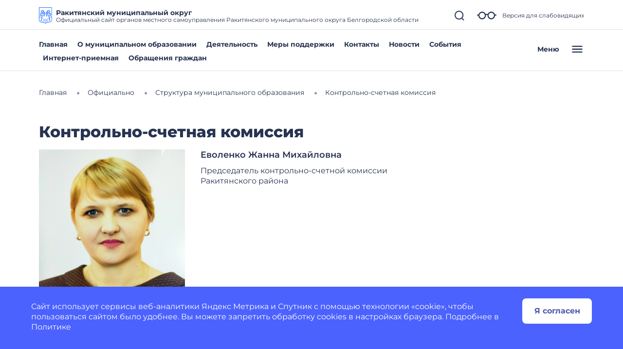

--- FILE ---
content_type: image/svg+xml
request_url: https://rakitnoe-r31.gosweb.gosuslugi.ru/netcat_files/638/ic_newlyweds.svg
body_size: 2587
content:
<?xml version="1.0" encoding="UTF-8"?>
<svg xmlns="http://www.w3.org/2000/svg" width="70" height="70" viewBox="0 0 70 70" fill="" data-library="gosweb_omsu" data-icon="ic_newlyweds" data-color="">
  <circle opacity="0.1" cx="35" cy="37" r="30" fill="#273350"></circle>
  <path fill-rule="evenodd" clip-rule="evenodd" d="M10.1939 22.3771L11.1004 21.956V22.7007C11.1004 23.2437 11.5407 23.684 12.0837 23.684C12.6267 23.684 13.067 23.2437 13.067 22.7007V21.0428L33.443 11.5822C34.24 11.2115 35.16 11.2115 35.9565 11.5822L56.333 21.0428V22.7007C56.333 23.2437 56.7732 23.684 57.3163 23.684C57.8593 23.684 58.2996 23.2437 58.2996 22.7007V21.956L59.2061 22.3771C60.6839 23.0632 62.4384 22.4212 63.1245 20.9434C63.8106 19.4655 63.1691 17.7111 61.6908 17.025L36.7847 5.46093C35.4629 4.84636 33.937 4.84636 32.6152 5.46093L7.70869 17.025C6.23084 17.7111 5.58889 19.4655 6.27501 20.9434C6.96112 22.4212 8.71554 23.0632 10.1939 22.3771ZM8.03038 19.3632C8.11969 19.1179 8.3031 18.9186 8.53981 18.8087L33.443 7.24559C34.24 6.87493 35.16 6.87493 35.9565 7.24559L60.863 18.8087C61.3557 19.0372 61.5698 19.6225 61.3408 20.1151C61.1122 20.6082 60.5269 20.8224 60.0338 20.5934L36.7847 9.79751C35.4629 9.18294 33.937 9.18294 32.6152 9.79751L9.36564 20.5934C9.12893 20.7033 8.85814 20.7148 8.61327 20.625C8.36792 20.5357 8.16866 20.3523 8.05871 20.1151C7.9478 19.8789 7.93676 19.6081 8.0275 19.3632H8.03038Z" fill="#273350"></path>
  <path d="M8.14844 35.484C8.15516 29.513 12.994 24.6742 18.9649 24.6675C24.9359 24.6742 29.7742 29.513 29.7814 35.484V42.3672C29.7814 42.9102 29.3411 43.3505 28.7981 43.3505C28.2551 43.3505 27.8148 42.9102 27.8148 42.3672V35.484C27.8148 30.5962 23.8527 26.6341 18.9649 26.6341C14.0771 26.6341 10.1151 30.5962 10.1151 35.484V42.3672C10.1151 42.9102 9.67479 43.3505 9.13175 43.3505C8.58872 43.3505 8.14844 42.9102 8.14844 42.3672V35.484Z" fill="#273350"></path>
  <path fill-rule="evenodd" clip-rule="evenodd" d="M59.2669 39.7165C61.6685 38.5844 63.2049 36.1717 63.215 33.517V31.5504C63.2117 28.8362 61.0121 26.6367 58.2984 26.6338H43.5487C42.4626 26.6338 41.582 27.5139 41.582 28.6004V33.517C41.5921 36.1717 43.1285 38.5844 45.5302 39.7165C45.6036 41.4618 46.3407 43.113 47.59 44.3335H46.4986C43.7844 44.3364 41.5854 46.5359 41.582 49.2501V63.0165C41.582 63.5596 42.0223 63.9998 42.5653 63.9998C43.1084 63.9998 43.5487 63.5596 43.5487 63.0165V55.15H45.5153V63.0165C45.5153 63.5596 45.9556 63.9998 46.4986 63.9998C47.0417 63.9998 47.4819 63.5596 47.4819 63.0165V54.1667C47.4819 53.6236 47.0417 53.1834 46.4986 53.1834H43.5487V49.2501C43.5487 47.6205 44.8695 46.3001 46.4986 46.3001H48.4653C48.4653 48.4723 50.2259 50.2334 52.3985 50.2334C54.5707 50.2334 56.3318 48.4723 56.3318 46.3001H58.2984C59.9275 46.3001 61.2484 47.6205 61.2484 49.2501V53.1834H58.2984C57.7554 53.1834 57.3151 53.6236 57.3151 54.1667V63.0165C57.3151 63.5596 57.7554 63.9998 58.2984 63.9998C58.8415 63.9998 59.2817 63.5596 59.2817 63.0165V55.15H61.2484V63.0165C61.2484 63.5596 61.6887 63.9998 62.2317 63.9998C62.7747 63.9998 63.215 63.5596 63.215 63.0165V49.2501C63.2117 46.5359 61.0121 44.3364 58.2984 44.3335H57.2056C58.4559 43.113 59.1929 41.4618 59.2669 39.7165ZM47.4819 39.4169V34.5003H52.3985C52.9416 34.5003 53.3818 34.06 53.3818 33.517C53.3818 32.974 52.9416 32.5337 52.3985 32.5337H46.4986C45.9556 32.5337 45.5153 32.974 45.5153 33.517V37.444C44.279 36.5169 43.5506 35.0621 43.5487 33.517V28.6004H58.2984C59.9275 28.6004 61.2484 29.9208 61.2484 31.5504V33.517C61.2465 35.0621 60.5181 36.5169 59.2817 37.444V33.517C59.2817 32.974 58.8415 32.5337 58.2984 32.5337H56.3318C55.7888 32.5337 55.3485 32.974 55.3485 33.517C55.3485 34.06 55.7888 34.5003 56.3318 34.5003H57.3151V39.4169C57.3151 42.1321 55.1137 44.3335 52.3985 44.3335C49.6829 44.3335 47.4819 42.1321 47.4819 39.4169ZM52.3985 48.2668C51.3125 48.2668 50.4319 47.3862 50.4319 46.3001H54.3652C54.3652 47.3862 53.4846 48.2668 52.3985 48.2668Z" fill="#273350"></path>
  <path fill-rule="evenodd" clip-rule="evenodd" d="M24.8648 44.334H23.772C25.1001 43.0424 25.8486 41.2693 25.8481 39.4174V33.5175C25.8481 32.9745 25.4079 32.5342 24.8648 32.5342H22.8982C22.3552 32.5342 21.9149 32.9745 21.9149 33.5175C21.9149 34.0605 22.3552 34.5008 22.8982 34.5008H23.8815V39.4174C23.8815 42.1326 21.6801 44.334 18.9649 44.334C16.2493 44.334 14.0483 42.1326 14.0483 39.4174V34.5008H18.9649C19.508 34.5008 19.9482 34.0605 19.9482 33.5175C19.9482 32.9745 19.508 32.5342 18.9649 32.5342H13.065C12.522 32.5342 12.0817 32.9745 12.0817 33.5175V39.4174C12.0812 41.2688 12.8293 43.0424 14.1564 44.334H13.065C10.3508 44.3369 8.1518 46.5364 8.14844 49.2506V63.017C8.14844 63.56 8.58872 64.0003 9.13175 64.0003C9.67479 64.0003 10.1151 63.56 10.1151 63.017V55.1505H12.0817V63.017C12.0817 63.56 12.522 64.0003 13.065 64.0003C13.6081 64.0003 14.0483 63.56 14.0483 63.017V54.1672C14.0483 53.6241 13.6081 53.1838 13.065 53.1838H10.1151V49.2506C10.1151 47.621 11.4359 46.3006 13.065 46.3006H15.0317V48.2673C15.0312 48.528 15.1349 48.7786 15.3197 48.9635L17.9816 51.6253V56.1338C17.9816 56.6768 18.4219 57.1171 18.9649 57.1171C19.508 57.1171 19.9482 56.6768 19.9482 56.1338V51.6253L22.6101 48.9635C22.7945 48.7786 22.8982 48.528 22.8982 48.2673V46.3006H24.8648C26.4939 46.3006 27.8148 47.621 27.8148 49.2506V53.1838H24.8648C24.3218 53.1838 23.8815 53.6241 23.8815 54.1672V63.017C23.8815 63.56 24.3218 64.0003 24.8648 64.0003C25.4079 64.0003 25.8481 63.56 25.8481 63.017V55.1505H27.8148V63.017C27.8148 63.56 28.2551 64.0003 28.7981 64.0003C29.3411 64.0003 29.7814 63.56 29.7814 63.017V49.2506C29.7781 46.5364 27.5786 44.3369 24.8648 44.334ZM20.9316 47.8601L18.9649 49.8267L16.9983 47.8601V46.3006H20.9316V47.8601Z" fill="#273350"></path>
  <path fill-rule="evenodd" clip-rule="evenodd" d="M29.7841 17.7842H39.6173C40.1603 17.7842 40.6006 18.2245 40.6006 18.7675V26.634C40.6006 27.1771 40.1603 27.6174 39.6173 27.6174C39.0742 27.6174 38.634 27.1771 38.634 26.634V23.6841H35.684V26.634C35.684 27.1771 35.2437 27.6174 34.7007 27.6174C34.1577 27.6174 33.7174 27.1771 33.7174 26.634V23.6841H30.7674V26.634C30.7674 27.1771 30.3271 27.6174 29.7841 27.6174C29.2411 27.6174 28.8008 27.1771 28.8008 26.634V18.7675C28.8008 18.2245 29.2411 17.7842 29.7841 17.7842ZM30.7674 19.7508V21.7174H33.7174V19.7508H30.7674ZM35.684 19.7508V21.7174H38.634V19.7508H35.684Z" fill="#273350"></path>
</svg>


--- FILE ---
content_type: image/svg+xml
request_url: https://rakitnoe-r31.gosweb.gosuslugi.ru/netcat_files/636/ic_clerks.svg
body_size: 4832
content:
<?xml version="1.0" encoding="UTF-8"?>
<svg xmlns="http://www.w3.org/2000/svg" width="70" height="70" viewBox="0 0 70 70" fill="" data-library="gosweb_omsu" data-icon="ic_clerks" data-color="">
  <circle opacity="0.1" cx="35" cy="35" r="30" fill="#273350"></circle>
  <path fill-rule="evenodd" clip-rule="evenodd" d="M66.5616 53.7578H46.4195C46.4197 53.7411 46.3551 53.752 46.2806 53.7672C46.2937 54.1324 46.2925 54.5016 46.2754 54.8742C46.1904 56.0163 45.0003 57 43.8511 57H3.43459C2.84835 57 2.24587 56.8069 1.79757 56.4213C1.37126 56.0236 1.05799 55.4895 1.01407 54.8969C0.716947 48.4117 5.21356 42.9421 6.15792 42.4939C7.09093 42.0437 14.2162 39.4394 17.7174 38.1836C17.4354 37.9094 17.1667 37.62 16.9244 37.3023L16.924 37.3006L16.9225 37.2985C16.9206 37.2985 16.9187 37.2966 16.9187 37.2966C15.9517 35.9935 15.2212 34.3178 14.7348 32.9693C13.5236 32.8578 12.6341 31.2086 12.3578 29.4818C12.0796 27.7456 12.4089 25.8903 13.5406 25.4156C13.2037 24.3564 13.111 22.7697 13.3116 21.2812C13.6296 18.9228 14.6118 17.2925 15.7813 17.0674C15.8779 16.1294 16.4059 15.2178 17.3143 14.4159C19.0686 12.8688 21.9131 12.0309 24.5456 12.2882C31.0369 12.918 33.6012 18.0679 33.5331 20.6836C33.5123 21.4439 33.4252 22.0756 33.2663 22.6013C33.535 23.5054 33.7129 24.4586 33.7981 25.4458C34.8673 25.9602 35.1815 27.7759 34.9071 29.478C34.6459 31.114 33.834 32.68 32.7174 32.9353C32.2273 34.2781 31.457 35.9746 30.3669 37.2947L30.365 37.2976L30.3632 37.3004C30.3621 37.3024 30.3606 37.3044 30.3588 37.3065C30.3572 37.3082 30.3554 37.31 30.3537 37.3117C30.3518 37.3174 30.348 37.3231 30.3442 37.3269C30.343 37.3294 30.3404 37.3311 30.3404 37.3311L30.3386 37.3325C30.1039 37.6389 29.8446 37.9188 29.5721 38.1836C29.8885 38.2971 30.2345 38.4216 30.6029 38.5545C33.1703 37.5717 37.8113 35.88 40.4279 34.9414C40.1459 34.6672 39.8772 34.3778 39.635 34.0601L39.6347 34.0589L39.6331 34.0563C39.6312 34.0563 39.6293 34.0544 39.6293 34.0544C38.6622 32.7513 37.9317 31.0756 37.4453 29.7271C36.2341 29.6156 35.3446 27.9664 35.0683 26.2396C34.7901 24.5034 35.1194 22.6481 36.2511 22.1734C35.9143 21.1142 35.8215 19.5275 36.0221 18.039C36.3401 15.6806 37.3223 14.0503 38.4919 13.8252C38.5884 12.8872 39.1164 11.9756 40.0248 11.1737C41.7792 9.62658 44.6236 8.78874 47.2561 9.04596C53.7474 9.67576 56.3118 14.8257 56.2436 17.4414C56.2228 18.2017 56.1358 18.8334 55.9768 19.3591C56.2455 20.2632 56.4234 21.2164 56.5086 22.2036C57.5779 22.718 57.892 24.5337 57.6176 26.2358C57.3564 27.8718 56.5446 29.4378 55.428 29.6931C54.9378 31.0359 54.1676 32.7324 53.0775 34.0525C53.0762 34.0538 53.0751 34.0563 53.0751 34.0563L53.0737 34.0582C53.0718 34.062 53.068 34.0658 53.0642 34.0695C53.0623 34.0752 53.0585 34.0809 53.0548 34.0847C53.0535 34.0872 53.051 34.0889 53.051 34.0889L53.0491 34.0903C52.8144 34.3967 52.5551 34.6766 52.2826 34.9414C55.7838 36.1972 62.911 38.8015 63.8459 39.2516C64.7846 39.6961 69.2831 45.1676 68.9859 51.632C68.9135 52.6052 67.4535 53.7578 66.5616 53.7578ZM32.7639 39.338C33.9326 39.7635 35.1718 40.2175 36.3313 40.6465L38.1815 37.3623C37.9212 37.4569 37.6321 37.5619 37.3237 37.6739C35.8999 38.191 34.0657 38.8571 32.7639 39.338ZM38.1324 41.3172C39.6373 41.8819 40.7955 42.3302 41.1353 42.4939C41.5907 42.7095 42.8838 44.108 44.0607 46.2291L44.8148 43.3633C44.8119 43.3586 44.8082 43.3553 44.8044 43.352C44.8006 43.3487 44.7968 43.3453 44.7939 43.3406L43.2194 40.1992C43.2004 40.1708 43.1815 40.1387 43.1645 40.1065C42.9885 39.7566 42.962 39.3613 43.0869 38.9925C43.2137 38.6275 43.4749 38.3344 43.825 38.1679C44.0331 38.062 44.2811 37.9996 44.5271 38.0299L48.2232 38.028C49.018 38.028 49.6672 38.6748 49.6672 39.4691C49.6672 39.7528 49.5858 40.0214 49.4363 40.2484C48.9789 41.1638 48.5874 42.5234 47.8927 43.2746C47.8829 43.2852 47.8731 43.2958 47.8636 43.3066L50.303 51.9478C50.321 52.0157 50.3207 52.0828 50.3204 52.1501C50.3203 52.1822 50.3201 52.2143 50.322 52.2467H51.3969L54.0805 46.4688L53.7663 44.7175C53.6175 43.9261 54.9149 43.1591 55.3958 42.7051L52.4757 36.6284L52.4738 36.6209C51.9313 36.4256 51.4428 36.2513 51.0243 36.1019L50.8727 36.0478C49.5593 36.8535 48.0112 37.2961 46.3666 37.2961C44.7088 37.2961 43.155 36.8535 41.8378 36.0478C41.3926 36.2059 40.8633 36.3962 40.2638 36.6118L40.2122 36.6303L38.1324 41.3172ZM44.9068 47.9482C45.4627 49.2359 45.921 50.6909 46.1437 52.2467H48.6414L48.8969 52.2429L46.3458 43.5014L45.1315 47.8013C45.0517 47.8687 44.9771 47.9168 44.9068 47.9482ZM46.2708 53.5441C46.2727 53.5807 46.2744 53.6174 46.2761 53.6541C46.3172 53.6325 46.3651 53.608 46.4207 53.5803C46.3659 53.5733 46.3161 53.561 46.2708 53.5441ZM46.9154 41.9013C46.537 41.7378 46.1565 41.7463 45.778 41.9316L44.5782 39.5372L48.1248 39.4881L46.9154 41.9013ZM67.4189 51.7436L67.3205 51.9119C67.1125 52.1198 66.8732 52.2467 66.5635 52.2467H53.0661L55.4431 47.1251C55.795 46.4261 55.4618 45.5668 55.3277 44.848C56.0756 44.1404 57.3524 43.3059 56.783 42.1151L54.5006 37.3528C58.1362 38.6748 62.54 40.3032 63.1494 40.5964C63.6055 40.9065 67.7501 45.5799 67.4189 51.7436ZM37.6062 28.2179C37.4037 28.1706 36.7943 27.4406 36.5615 25.9994C36.3306 24.5564 36.6788 23.6713 36.8056 23.5767C37.0346 23.6599 37.2845 23.6315 37.4869 23.4991C37.8977 23.2281 37.985 22.4038 37.7954 21.9842C37.4472 21.222 37.3318 19.6485 37.5229 18.2414C37.7935 16.2461 38.5259 15.3383 38.7985 15.3383C39.0426 15.5539 39.3946 15.586 39.6804 15.4234C40.2087 15.113 39.9803 14.5802 39.9907 14.0957C40.0078 13.517 40.3749 12.8834 41.026 12.3084C42.4605 11.045 44.9018 10.3415 47.1104 10.5514C52.61 11.0848 54.7902 15.2777 54.7334 17.4016C54.7126 18.1109 54.6255 18.6783 54.4741 19.0887C54.1212 20.0329 54.9872 21.8241 55.0381 22.858C55.0573 23.2876 55.3952 23.611 55.833 23.5616C56.0109 23.6694 56.3572 24.5545 56.1263 25.9975C55.8935 27.4406 55.286 28.1687 55.1138 28.216C54.7221 28.0931 54.3038 28.3087 54.1751 28.6964C53.5506 30.5442 52.7614 32.0723 51.8909 33.1163C51.889 33.1182 51.888 33.1211 51.8871 33.1239L51.8861 33.1268C51.8854 33.1286 51.8845 33.1302 51.8833 33.1315C51.882 33.1327 51.8806 33.1338 51.8791 33.1348C51.8761 33.1369 51.8732 33.139 51.8719 33.1428C50.5964 34.8185 48.5922 35.7811 46.3458 35.7811C44.124 35.7811 42.1198 34.8204 40.8443 33.1466C40.0627 32.0913 39.2886 30.4874 38.6679 28.6283C38.5165 28.1859 38.0206 27.9511 37.6062 28.2179ZM24.1419 45.1146C24.1628 45.1245 24.1837 45.1344 24.2049 45.1435L25.4142 42.7303L21.8677 42.7794L23.0675 45.1738C23.3533 45.0338 23.6712 44.9733 23.993 45.0547C24.0457 45.0691 24.0939 45.0919 24.1419 45.1146ZM26.1864 55.4851L23.6353 46.7436L21.1655 55.4889H25.9309L26.1864 55.4851ZM44.7084 54.9858C45.0396 48.8221 40.895 44.1487 40.4389 43.8386C39.8295 43.5454 35.4256 41.917 31.7901 40.595L34.0725 45.3573C34.3582 45.9549 34.1955 46.666 33.6807 47.084L32.6171 48.0902L32.8688 49.4386C32.9313 49.7318 32.8878 50.059 32.7326 50.3673L30.3556 55.4889H43.853C44.2234 55.4889 44.5275 55.2953 44.7084 54.9858ZM14.8956 31.4601C15.3101 31.1933 15.806 31.4281 15.9573 31.8705C16.5781 33.7296 17.3521 35.3335 18.1337 36.3888C19.4093 38.0626 21.4135 39.0233 23.6353 39.0233C25.8817 39.0233 27.8859 38.0607 29.1614 36.385C29.1627 36.3812 29.1656 36.3791 29.1686 36.377C29.17 36.376 29.1715 36.3749 29.1728 36.3737C29.1747 36.3718 29.1756 36.3689 29.1766 36.3661C29.1775 36.3633 29.1784 36.3604 29.1803 36.3585C30.0509 35.3145 30.8401 33.7864 31.4646 31.9386C31.5933 31.5509 32.0115 31.3353 32.4033 31.4582C32.5755 31.4109 33.183 30.6828 33.4158 29.2397C33.6467 27.7967 33.3003 26.9116 33.1224 26.8038C32.9048 26.8283 32.7288 26.7754 32.5679 26.6392C32.4052 26.503 32.337 26.312 32.3276 26.1002C32.2767 25.0662 31.4107 23.2752 31.7636 22.3309C31.915 21.9205 32.0021 21.3531 32.0229 20.6438C32.0797 18.5199 29.8995 14.327 24.3998 13.7936C22.1913 13.5837 19.7499 14.2872 18.3154 15.5506C17.6644 16.1256 17.2972 16.7592 17.2802 17.3379C17.2764 17.5138 17.2935 17.6878 17.3275 17.8561C17.3957 18.1757 17.2499 18.501 16.9698 18.6656C16.6841 18.8282 16.3321 18.7961 16.0879 18.5805C15.8154 18.5805 15.083 19.4883 14.8124 21.4836C14.6212 22.8907 14.7367 24.4642 15.0849 25.2264C15.1379 25.3437 15.1606 25.4723 15.1492 25.599L15.1152 26.1475C15.1038 26.3858 14.977 26.609 14.7764 26.7413C14.5739 26.8737 14.3241 26.9021 14.0951 26.8189C13.9683 26.9135 13.6201 27.7986 13.851 29.2416C14.0838 30.6828 14.6932 31.4128 14.8956 31.4601ZM28.1622 39.29C26.8488 40.0957 25.3007 40.5383 23.6561 40.5383C21.9982 40.5383 20.4445 40.0957 19.1273 39.29C18.6819 39.4482 18.1523 39.6386 17.5526 39.8542L17.5016 39.8725L14.5569 46.0135L15.9876 47.275C16.1731 47.449 16.2583 47.71 16.2128 47.9616L15.8873 49.7148L18.5823 55.4889H19.6402C19.6459 55.3489 19.6648 55.2108 19.7121 55.0841L22.1042 46.6055C22.1014 46.6008 22.0976 46.5975 22.0938 46.5942C22.09 46.5908 22.0863 46.5875 22.0834 46.5828L20.5088 43.4414C20.4899 43.413 20.471 43.3809 20.454 43.3487C20.278 42.9988 20.2515 42.6035 20.3764 42.2347C20.5032 41.8697 20.7643 41.5766 21.1144 41.4101C21.3226 41.3042 21.5705 41.2418 21.8166 41.2721L25.5126 41.2702C26.3075 41.2702 26.9566 41.917 26.9566 42.7114C26.9566 42.995 26.8753 43.2636 26.7257 43.4906L25.2723 46.3994C25.2489 46.4446 25.2154 46.4808 25.1822 46.5168C25.1724 46.5274 25.1626 46.538 25.1531 46.5488L27.5925 55.19C27.6105 55.2579 27.6102 55.325 27.6099 55.3923C27.6097 55.4244 27.6096 55.4565 27.6114 55.4889H28.6864L31.37 49.711L31.0558 47.9597C31.0085 47.7081 31.0937 47.449 31.281 47.2731L32.6853 45.9473L29.7651 39.8706C29.7639 39.8694 29.7643 39.8674 29.7642 39.8656L29.7632 39.8631C29.2206 39.6677 28.732 39.4934 28.3135 39.344L28.1622 39.29ZM15.471 40.6045C11.8392 41.9246 7.44672 43.553 6.80894 43.8594C6.39259 44.1487 2.24988 48.8202 2.52619 54.8061C2.65561 55.2176 3.00424 55.4889 3.43459 55.4889H16.9112L14.5228 50.3484C14.379 50.059 14.3355 49.7318 14.4036 49.416L14.6496 48.0883L13.5444 47.0443C13.0713 46.6641 12.9104 45.9568 13.1886 45.361L15.471 40.6045Z" fill="#273350"></path>
</svg>


--- FILE ---
content_type: image/svg+xml
request_url: https://rakitnoe-r31.gosweb.gosuslugi.ru/netcat_files/639/ic_budget.svg
body_size: 2492
content:
<?xml version="1.0" encoding="UTF-8"?>
<svg xmlns="http://www.w3.org/2000/svg" width="70" height="70" viewBox="0 0 70 70" fill="" data-library="gosweb_omsu" data-icon="ic_budget" data-color="">
  <circle opacity="0.1" cx="35" cy="35" r="30" fill="#273350"></circle>
  <path d="M14.6771 54.6557H27.1411C27.4757 54.6557 27.7471 54.9271 27.7471 55.2617C27.7471 55.5963 27.4757 55.8677 27.1411 55.8677H14.6771C14.3425 55.8677 14.0711 55.5963 14.0711 55.2617C14.0711 54.9271 14.3425 54.6557 14.6771 54.6557Z" fill="#273350"></path>
  <path d="M29.2022 48.9394H21.8485C21.5139 48.9394 21.2425 49.2108 21.2425 49.5454C21.2425 49.88 21.5139 50.1514 21.8485 50.1514H29.2022C29.5368 50.1514 29.8083 49.88 29.8083 49.5454C29.8083 49.2108 29.5368 48.9394 29.2022 48.9394Z" fill="#273350"></path>
  <path d="M18.2731 50.1523H14.6771C14.3425 50.1523 14.0711 49.8809 14.0711 49.5463C14.0711 49.2117 14.3425 48.9403 14.6771 48.9403H18.2731C18.6077 48.9403 18.8791 49.2117 18.8791 49.5463C18.8791 49.8809 18.6077 50.1523 18.2731 50.1523Z" fill="#273350"></path>
  <path d="M29.2015 43.2262H27.3992C27.0646 43.2262 26.7932 43.4977 26.7932 43.8322C26.7932 44.1668 27.0646 44.4383 27.3992 44.4383H29.2015C29.5361 44.4383 29.8076 44.1668 29.8076 43.8322C29.8076 43.4977 29.5361 43.2262 29.2015 43.2262Z" fill="#273350"></path>
  <path d="M24.9616 44.4376H14.6771C14.3425 44.4376 14.0711 44.1661 14.0711 43.8316C14.0711 43.497 14.3425 43.2255 14.6771 43.2255H24.9616C25.2961 43.2255 25.5676 43.497 25.5676 43.8316C25.5676 44.1661 25.2961 44.4376 24.9616 44.4376Z" fill="#273350"></path>
  <path fill-rule="evenodd" clip-rule="evenodd" d="M20.3858 33.8492V33.1682H22.2801C23.2745 33.1682 24.0511 32.9373 24.6099 32.4756C25.1688 32.0061 25.4482 31.3366 25.4482 30.467C25.4482 29.6051 25.1688 28.9432 24.6099 28.4815C24.0511 28.0121 23.2745 27.7773 22.2801 27.7773H19.2862V33.8492H18.1758V34.5072H19.2862V35.8578H20.3858V34.5072H22.8027V33.8492H20.3858ZM23.8152 29.2203C24.1708 29.5127 24.3486 29.9321 24.3486 30.4785C24.3486 31.0249 24.1672 31.452 23.8043 31.7599C23.4487 32.06 22.9406 32.2101 22.2801 32.2101H20.3858V28.7816H22.2801C22.9479 28.7816 23.4595 28.9279 23.8152 29.2203Z" fill="#273350"></path>
  <path fill-rule="evenodd" clip-rule="evenodd" d="M12.7028 31.5285C12.7028 26.7718 16.5726 22.902 21.3294 22.902C26.0853 22.902 29.9551 26.7718 29.9551 31.5285C29.9551 36.2845 26.0853 40.1543 21.3294 40.1543C16.5726 40.1543 12.7028 36.2845 12.7028 31.5285ZM13.9149 31.5285C13.9149 35.6161 17.241 38.9422 21.3294 38.9422C25.417 38.9422 28.7431 35.6161 28.7431 31.5285C28.7431 27.4401 25.417 24.114 21.3294 24.114C17.241 24.114 13.9149 27.4401 13.9149 31.5285Z" fill="#273350"></path>
  <path fill-rule="evenodd" clip-rule="evenodd" d="M36.4103 27.1087H56.8238C57.5963 27.1087 58.2245 27.7376 58.2245 28.5101V34.5121C58.2245 35.2846 57.5963 35.9135 56.8238 35.9135H36.4103C35.6378 35.9135 35.0088 35.2846 35.0088 34.5121V28.5101C35.0088 27.7376 35.6378 27.1087 36.4103 27.1087ZM56.8238 34.7015C56.9279 34.7015 57.0124 34.6162 57.0124 34.5121V28.5101C57.0124 28.406 56.9279 28.3207 56.8238 28.3207H36.4103C36.3061 28.3207 36.2209 28.406 36.2209 28.5101V34.5121C36.2209 34.6162 36.3061 34.7015 36.4103 34.7015H56.8238Z" fill="#273350"></path>
  <path fill-rule="evenodd" clip-rule="evenodd" d="M40.3599 37.9336H36.0655C35.7309 37.9336 35.4595 38.2051 35.4595 38.5397V42.6841C35.4595 43.0187 35.7309 43.2901 36.0655 43.2901H40.3599C40.6944 43.2901 40.9659 43.0187 40.9659 42.6841V38.5397C40.9659 38.2051 40.6944 37.9336 40.3599 37.9336ZM39.7538 42.078H36.6716V39.1457H39.7538V42.078Z" fill="#273350"></path>
  <path fill-rule="evenodd" clip-rule="evenodd" d="M44.4694 37.9336H48.7637C49.0983 37.9336 49.3698 38.2051 49.3698 38.5397V42.6841C49.3698 43.0187 49.0983 43.2901 48.7637 43.2901H44.4694C44.1348 43.2901 43.8634 43.0187 43.8634 42.6841V38.5397C43.8634 38.2051 44.1348 37.9336 44.4694 37.9336ZM45.0754 42.078H48.1577V39.1457H45.0754V42.078Z" fill="#273350"></path>
  <path fill-rule="evenodd" clip-rule="evenodd" d="M57.1678 37.9336H52.8742C52.5396 37.9336 52.2682 38.2051 52.2682 38.5397V42.6841C52.2682 43.0187 52.5396 43.2901 52.8742 43.2901H57.1678C57.5023 43.2901 57.7738 43.0187 57.7738 42.6841V38.5397C57.7738 38.2051 57.5023 37.9336 57.1678 37.9336ZM56.5617 42.078H53.4802V39.1457H56.5617V42.078Z" fill="#273350"></path>
  <path fill-rule="evenodd" clip-rule="evenodd" d="M36.0655 44.7508H40.3599C40.6944 44.7508 40.9659 45.0222 40.9659 45.3568V49.502C40.9659 49.8366 40.6944 50.108 40.3599 50.108H36.0655C35.7309 50.108 35.4595 49.8366 35.4595 49.502V45.3568C35.4595 45.0222 35.7309 44.7508 36.0655 44.7508ZM36.6716 48.8959H39.7538V45.9628H36.6716V48.8959Z" fill="#273350"></path>
  <path fill-rule="evenodd" clip-rule="evenodd" d="M48.7637 44.7508H44.4694C44.1348 44.7508 43.8634 45.0222 43.8634 45.3568V49.502C43.8634 49.8366 44.1348 50.108 44.4694 50.108H48.7637C49.0983 50.108 49.3698 49.8366 49.3698 49.502V45.3568C49.3698 45.0222 49.0983 44.7508 48.7637 44.7508ZM48.1577 48.8959H45.0754V45.9628H48.1577V48.8959Z" fill="#273350"></path>
  <path fill-rule="evenodd" clip-rule="evenodd" d="M52.8742 44.7508H57.1678C57.5023 44.7508 57.7738 45.0222 57.7738 45.3568V49.502C57.7738 49.8366 57.5023 50.108 57.1678 50.108H52.8742C52.5396 50.108 52.2682 49.8366 52.2682 49.502V45.3568C52.2682 45.0222 52.5396 44.7508 52.8742 44.7508ZM53.4802 48.8959H56.5617V45.9628H53.4802V48.8959Z" fill="#273350"></path>
  <path fill-rule="evenodd" clip-rule="evenodd" d="M40.3599 51.5688H36.0655C35.7309 51.5688 35.4595 51.8402 35.4595 52.1748V56.32C35.4595 56.6546 35.7309 56.9261 36.0655 56.9261H40.3599C40.6944 56.9261 40.9659 56.6546 40.9659 56.32V52.1748C40.9659 51.8402 40.6944 51.5688 40.3599 51.5688ZM39.7538 55.714H36.6716V52.7809H39.7538V55.714Z" fill="#273350"></path>
  <path fill-rule="evenodd" clip-rule="evenodd" d="M44.4694 51.5688H48.7637C49.0983 51.5688 49.3698 51.8402 49.3698 52.1748V56.32C49.3698 56.6546 49.0983 56.9261 48.7637 56.9261H44.4694C44.1348 56.9261 43.8634 56.6546 43.8634 56.32V52.1748C43.8634 51.8402 44.1348 51.5688 44.4694 51.5688ZM45.0754 55.714H48.1577V52.7809H45.0754V55.714Z" fill="#273350"></path>
  <path fill-rule="evenodd" clip-rule="evenodd" d="M57.1678 51.5688H52.8742C52.5396 51.5688 52.2682 51.8402 52.2682 52.1748V56.32C52.2682 56.6546 52.5396 56.9261 52.8742 56.9261H57.1678C57.5023 56.9261 57.7738 56.6546 57.7738 56.32V52.1748C57.7738 51.8402 57.5023 51.5688 57.1678 51.5688ZM56.5617 55.714H53.4802V52.7809H56.5617V55.714Z" fill="#273350"></path>
  <path fill-rule="evenodd" clip-rule="evenodd" d="M58.4133 23.519H48.5857V19.4812C48.5857 19.3603 48.5234 19.1674 48.4082 19.0527L39.5259 10.1776C39.415 10.0667 39.2241 10 39.0975 10H10.6998C10.3652 10 10.0938 10.2715 10.0938 10.606V59.9096C10.0938 60.2442 10.3652 60.5156 10.6998 60.5156H58.4133C60.0625 60.5156 61.4048 59.1734 61.4048 57.5241V26.5105C61.4048 24.8613 60.0625 23.519 58.4133 23.519ZM46.5159 18.8751H41.4593C40.491 18.8751 39.7035 18.0876 39.7035 17.1194V12.0683L46.5159 18.8751ZM11.3058 11.2121H38.4914V17.1194C38.4914 18.756 39.8226 20.0872 41.4593 20.0872H47.3736V23.519H34.8189C33.1697 23.519 31.8274 24.8613 31.8274 26.5105V57.5241C31.8274 58.1929 32.0559 58.8048 32.4283 59.3036H11.3058V11.2121ZM60.1927 57.5241C60.1927 58.505 59.3941 59.3036 58.4133 59.3036H34.8189C33.838 59.3036 33.0395 58.505 33.0395 57.5241V26.5105C33.0395 25.5297 33.838 24.7311 34.8189 24.7311H58.4133C59.3941 24.7311 60.1927 25.5297 60.1927 26.5105V57.5241Z" fill="#273350"></path>
</svg>


--- FILE ---
content_type: image/svg+xml
request_url: https://rakitnoe-r31.gosweb.gosuslugi.ru/netcat_files/640/ic_question3.svg
body_size: 1136
content:
<?xml version="1.0" encoding="UTF-8"?>
<svg xmlns="http://www.w3.org/2000/svg" width="70" height="70" viewBox="0 0 70 70" fill="" data-library="gosweb_omsu" data-icon="ic_question3" data-color="">
  <circle cx="35.8477" cy="36.1543" r="30" fill="#273350" fill-opacity="0.1"></circle>
  <path d="M33.2527 35.2323C33.1959 34.7237 33.3774 33.8251 33.6269 33.2088C33.8764 32.5924 34.3314 31.9872 34.9919 31.3931C35.6597 30.7916 36.1036 30.3052 36.3238 29.9339C36.5439 29.5552 36.727 29.1098 36.6905 28.3263C36.654 27.5429 36.1146 26.9451 35.3381 26.763C34.5616 26.5809 33.0841 26.9044 33.0841 27.8659C33.0841 28.8274 32.8404 29.7076 31.7317 29.7076C30.6229 29.7076 30.1538 28.742 30.1538 28.1443C30.1538 27.5465 30.3944 26.2358 31.2824 25.4338C32.1776 24.6318 33.3958 24.2308 34.9368 24.2308C36.4925 24.2308 37.6997 24.6132 38.5583 25.3781C39.4169 26.1355 39.8462 27.2086 39.8462 28.5972C39.8462 29.2284 39.7067 29.8262 39.4279 30.3906C39.149 30.9476 38.661 31.5676 37.9639 32.2508L37.0723 33.1085C36.5146 33.6506 35.9895 34.2855 36.1146 35.0133C36.2397 35.741 35.7889 36.6618 34.6616 36.6136C33.5344 36.5653 33.3095 35.741 33.2527 35.2323Z" fill="#273350"></path>
  <path d="M36.3462 39.8462C36.3462 40.7383 35.6229 41.4615 34.7308 41.4615C33.8386 41.4615 33.1154 40.7383 33.1154 39.8462C33.1154 38.9652 33.8571 38.2308 34.7308 38.2308C35.6047 38.2308 36.3462 38.9653 36.3462 39.8462Z" fill="#273350"></path>
  <path fill-rule="evenodd" clip-rule="evenodd" d="M55.8127 42.2996V21.0144C55.8083 17.1919 52.6094 14.0043 48.7896 14H21.0231C17.2032 14.0043 14.0043 17.1919 14 21.0144V42.2996C14.0043 46.1221 17.2032 49.3097 21.0231 49.314H36.7347L47.0363 59.7548C48.0282 60.7601 49.8002 59.9412 49.6707 58.5327L48.8225 49.314C50.6787 49.3031 52.4554 48.5596 53.7649 47.2455C55.0744 45.9315 55.8105 44.1536 55.8127 42.2996ZM53.2663 42.2996C53.2639 44.4431 50.9316 46.769 48.7896 46.7715H47.132C46.2397 46.7717 46.0539 47.574 46.1346 48.4529L47.132 56.2692L38.4786 47.2308C38.1917 46.9399 37.789 46.7715 37.3801 46.7715H21.0231C18.8811 46.769 16.5488 44.4431 16.5463 42.2996V21.0144C16.5488 18.8709 18.8811 16.545 21.0231 16.5425H48.7896C50.9316 16.545 53.2639 18.8709 53.2663 21.0144V42.2996Z" fill="#273350"></path>
</svg>


--- FILE ---
content_type: image/svg+xml
request_url: https://rakitnoe-r31.gosweb.gosuslugi.ru/netcat_files/637/ic_education.svg
body_size: 2329
content:
<?xml version="1.0" encoding="UTF-8"?>
<svg xmlns="http://www.w3.org/2000/svg" width="70" height="70" viewBox="0 0 70 70" fill="" data-library="gosweb_omsu" data-icon="ic_education" data-color="">
  <circle opacity="0.1" cx="35" cy="35" r="30" fill="#273350"></circle>
  <path fill-rule="evenodd" clip-rule="evenodd" d="M61.1342 14.1389V28.113L62.9029 31.6485C63.0345 31.9117 63.0345 32.2207 62.9029 32.4839L61.0362 36.2173C60.8776 36.5337 60.5546 36.7334 60.2009 36.7334C59.8472 36.7334 59.5242 36.5337 59.3656 36.2182L57.4989 32.4848C57.3672 32.2216 57.3672 31.9127 57.4989 31.6494L59.2675 28.113V14.6214L49.9341 17.0351V30.2C49.9341 30.6284 49.6429 31.0017 49.2275 31.1062L43.3007 32.5875C43.4184 32.8245 43.4342 33.1036 43.3297 33.3575C43.185 33.7056 42.8443 33.9334 42.4673 33.9334H40.6006V35.8001C40.6006 36.1771 40.3728 36.5178 40.0247 36.6625C39.909 36.7101 39.7876 36.7334 39.6672 36.7334C39.4245 36.7334 39.1856 36.6382 39.0073 36.4599L35.0005 32.4531L30.9936 36.4599C30.8153 36.6382 30.5764 36.7334 30.3337 36.7334C30.2133 36.7334 30.092 36.7101 29.9763 36.6625C29.6281 36.5178 29.4004 36.1771 29.4004 35.8001V33.9334H27.5337C27.1566 33.9334 26.8159 33.7056 26.6713 33.3565C26.5667 33.1036 26.5826 32.8236 26.7002 32.5865L20.7734 31.1053C20.3581 31.0017 20.0669 30.6284 20.0669 30.2V17.0351L7.70001 13.8365C7.28747 13.7301 7 13.3586 7 12.933C7 12.5074 7.28747 12.1359 7.69908 12.0295L34.7662 5.0294C34.9193 4.9902 35.0807 4.9902 35.2338 5.0294L62.3009 12.0295C62.7135 12.1359 63.0009 12.5074 63.0009 12.933C63.0009 13.3586 62.7135 13.7301 62.3009 13.8374L61.1342 14.1389ZM29.7868 32.0667H30.3337C30.8489 32.0667 31.2671 32.4848 31.2671 33V33.5469L33.1394 31.6747C32.4804 31.3862 31.9139 30.941 31.4547 30.3988L29.7868 32.0667ZM32.2004 27.3999C32.2004 28.9437 33.4567 30.2 35.0005 30.2C36.5442 30.2 37.8005 28.9437 37.8005 27.3999C37.8005 25.8562 36.5442 24.5999 35.0005 24.5999C33.4567 24.5999 32.2004 25.8562 32.2004 27.3999ZM38.7339 33C38.7339 32.4848 39.152 32.0667 39.6672 32.0667H40.2142L38.5463 30.3988C38.0871 30.941 37.5205 31.3862 36.8616 31.6747L38.7339 33.5469V33ZM41.8205 31.0325L48.0674 29.471V17.5176L35.2338 20.8366C35.1573 20.8562 35.0789 20.8665 35.0005 20.8665C34.9221 20.8665 34.8437 20.8562 34.7671 20.8366L21.9336 17.5176V29.471L28.1805 31.0334L30.5344 28.6795C30.4168 28.2698 30.3337 27.847 30.3337 27.3999C30.3337 24.8267 32.4272 22.7332 35.0005 22.7332C37.5737 22.7332 39.6672 24.8267 39.6672 27.3999C39.6672 27.847 39.5841 28.2698 39.4665 28.6786L41.8205 31.0325ZM11.6611 12.933L35.0005 18.969L58.3398 12.933L35.0005 6.89703L11.6611 12.933ZM59.3777 32.0667L60.2009 33.7131L61.0241 32.0667L60.2009 30.4202L59.3777 32.0667Z" fill="#273350"></path>
  <path fill-rule="evenodd" clip-rule="evenodd" d="M44.5408 40.467H52.7356C55.3088 40.467 57.4023 42.5605 57.4023 45.1338V51.6672C57.4023 52.1824 56.9842 52.6006 56.469 52.6006H45.2688V61.0007H43.4021V52.6006H31.2685V54.4673H29.4018V49.8005C29.4018 48.0636 28.21 46.6001 26.6018 46.1847V56.8809L28.195 58.4741C28.3705 58.6487 28.4685 58.8867 28.4685 59.134V61.0007H26.6018V59.5204L25.0086 57.9272C24.8331 57.7527 24.7351 57.5147 24.7351 57.2673V52.6006H17.2683C14.6951 52.6006 12.6016 50.5071 12.6016 47.9338V41.4004C12.6016 40.8852 13.0197 40.467 13.5349 40.467H29.1965C29.7099 39.8986 30.4444 39.5337 31.2685 39.5337C31.9882 39.5337 32.6387 39.8137 33.1352 40.2617C33.6318 39.8146 34.2823 39.5337 35.0019 39.5337C35.7216 39.5337 36.3721 39.8137 36.8686 40.2617C37.3652 39.8146 38.0157 39.5337 38.7353 39.5337C39.4549 39.5337 40.1055 39.8137 40.602 40.2617C41.0986 39.8146 41.7491 39.5337 42.4687 39.5337C43.2929 39.5337 44.0284 39.8986 44.5408 40.467ZM43.4021 42.3337C43.4021 41.8195 42.983 41.4004 42.4687 41.4004C41.9545 41.4004 41.5354 41.8195 41.5354 42.3337V46.0671C41.5354 46.5814 41.9545 47.0005 42.4687 47.0005C42.983 47.0005 43.4021 46.5814 43.4021 46.0671V42.3337ZM39.6687 42.3337C39.6687 41.8195 39.2496 41.4004 38.7353 41.4004C38.2211 41.4004 37.802 41.8195 37.802 42.3337V46.0671C37.802 46.5814 38.2211 47.0005 38.7353 47.0005C39.2496 47.0005 39.6687 46.5814 39.6687 46.0671V42.3337ZM35.9353 42.3337C35.9353 41.8195 35.5162 41.4004 35.0019 41.4004C34.4877 41.4004 34.0686 41.8195 34.0686 42.3337V46.0671C34.0686 46.5814 34.4877 47.0005 35.0019 47.0005C35.5162 47.0005 35.9353 46.5814 35.9353 46.0671V42.3337ZM31.2685 41.4004C30.7543 41.4004 30.3352 41.8195 30.3352 42.3337V46.0671C30.3352 46.5814 30.7543 47.0005 31.2685 47.0005C31.7828 47.0005 32.2019 46.5814 32.2019 46.0671V42.3337C32.2019 41.8195 31.7828 41.4004 31.2685 41.4004ZM24.7351 45.1338C24.7351 44.6186 25.1532 44.2004 25.6684 44.2004C26.6886 44.2004 27.6434 44.4795 28.4685 44.9583V42.3337H14.4683V47.9338C14.4683 49.4776 15.7245 50.7339 17.2683 50.7339H24.7351V45.1338ZM31.2685 50.7339H55.5356V45.1338C55.5356 43.59 54.2793 42.3337 52.7356 42.3337H45.2688V46.0671C45.2688 47.6109 44.0125 48.8672 42.4687 48.8672C41.7491 48.8672 41.0986 48.5872 40.602 48.1392C40.1055 48.5862 39.4549 48.8672 38.7353 48.8672C38.0157 48.8672 37.3652 48.5872 36.8686 48.1392C36.3721 48.5862 35.7216 48.8672 35.0019 48.8672C34.2823 48.8672 33.6318 48.5872 33.1352 48.1392C32.6387 48.5862 31.9882 48.8672 31.2685 48.8672C31.2531 48.8672 31.238 48.8651 31.2228 48.8629C31.2095 48.8611 31.1962 48.8592 31.1827 48.8588C31.2349 49.1659 31.2685 49.4785 31.2685 49.8005V50.7339Z" fill="#273350"></path>
</svg>
